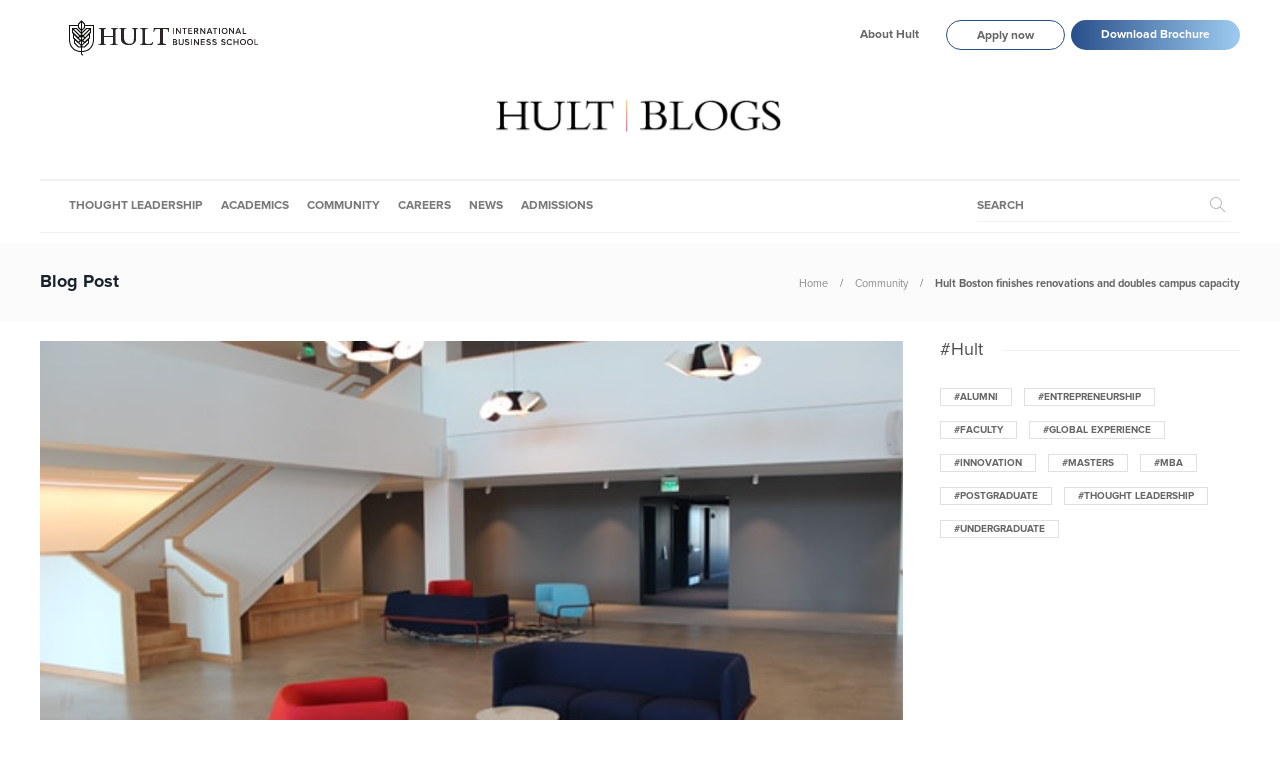

--- FILE ---
content_type: text/html; charset=UTF-8
request_url: https://www.hult.edu/blog/hult-boston-doubles-campus-capacity/
body_size: 14269
content:
<!DOCTYPE html>
<html lang="en-US">
<head>
	<meta charset="UTF-8">
			<meta name="viewport" content="width=device-width, initial-scale=1">
		<meta name='robots' content='index, follow, max-image-preview:large, max-snippet:-1, max-video-preview:-1' />

	<!-- This site is optimized with the Yoast SEO plugin v18.3 - https://yoast.com/wordpress/plugins/seo/ -->
	<title>Hult Boston doubles campus capacity</title>
	<meta name="description" content="Hult Boston doubled the capacity of its campus to accommodate the increasing number of students wanting to study in this popular location." />
	<meta property="og:locale" content="en_US" />
	<meta property="og:type" content="article" />
	<meta property="og:title" content="Hult Boston doubles campus capacity" />
	<meta property="og:description" content="Hult Boston doubled the capacity of its campus to accommodate the increasing number of students wanting to study in this popular location." />
	<meta property="og:url" content="https://www.hult.edu/blog/hult-boston-doubles-campus-capacity/" />
	<meta property="og:site_name" content="Hult International Business School" />
	<meta property="article:publisher" content="https://www.facebook.com/Hult" />
	<meta property="article:published_time" content="2014-11-26T16:25:25+00:00" />
	<meta property="article:modified_time" content="2022-06-29T13:38:13+00:00" />
	<meta property="og:image" content="https://www.hult.edu/blog/media/uploads/2014/11/Boston-Renovation-feature1.jpg" />
	<meta property="og:image:width" content="538" />
	<meta property="og:image:height" content="287" />
	<meta property="og:image:type" content="image/jpeg" />
	<meta name="twitter:card" content="summary_large_image" />
	<meta name="twitter:creator" content="@Hult_Business" />
	<meta name="twitter:site" content="@Hult_Business" />
	<script type="application/ld+json" class="yoast-schema-graph">{"@context":"https://schema.org","@graph":[{"@type":"Organization","@id":"https://www.hult.edu/blog/#organization","name":"Hult International Business School","url":"https://www.hult.edu/blog/","sameAs":["https://www.facebook.com/Hult","https://www.instagram.com/hultbusinessschool/","https://www.linkedin.com/school/hult/","https://www.youtube.com/hult","https://twitter.com/Hult_Business"],"logo":{"@type":"ImageObject","@id":"https://www.hult.edu/blog/#logo","inLanguage":"en-US","url":"https://www.hult.edu/blog/media/uploads/2022/08/hult-social-profile.png","contentUrl":"https://www.hult.edu/blog/media/uploads/2022/08/hult-social-profile.png","width":400,"height":400,"caption":"Hult International Business School"},"image":{"@id":"https://www.hult.edu/blog/#logo"}},{"@type":"WebSite","@id":"https://www.hult.edu/blog/#website","url":"https://www.hult.edu/blog/","name":"Hult International Business School","description":"The latest insights and stories from Hult International Business School","publisher":{"@id":"https://www.hult.edu/blog/#organization"},"potentialAction":[{"@type":"SearchAction","target":{"@type":"EntryPoint","urlTemplate":"https://www.hult.edu/blog/?s={search_term_string}"},"query-input":"required name=search_term_string"}],"inLanguage":"en-US"},{"@type":"ImageObject","@id":"https://www.hult.edu/blog/hult-boston-doubles-campus-capacity/#primaryimage","inLanguage":"en-US","url":"https://www.hult.edu/blog/media/uploads/2014/11/Boston-Renovation-feature1.jpg","contentUrl":"https://www.hult.edu/blog/media/uploads/2014/11/Boston-Renovation-feature1.jpg","width":538,"height":287,"caption":"Hult Boston renovates campus"},{"@type":"WebPage","@id":"https://www.hult.edu/blog/hult-boston-doubles-campus-capacity/#webpage","url":"https://www.hult.edu/blog/hult-boston-doubles-campus-capacity/","name":"Hult Boston doubles campus capacity","isPartOf":{"@id":"https://www.hult.edu/blog/#website"},"primaryImageOfPage":{"@id":"https://www.hult.edu/blog/hult-boston-doubles-campus-capacity/#primaryimage"},"datePublished":"2014-11-26T16:25:25+00:00","dateModified":"2022-06-29T13:38:13+00:00","description":"Hult Boston doubled the capacity of its campus to accommodate the increasing number of students wanting to study in this popular location.","breadcrumb":{"@id":"https://www.hult.edu/blog/hult-boston-doubles-campus-capacity/#breadcrumb"},"inLanguage":"en-US","potentialAction":[{"@type":"ReadAction","target":["https://www.hult.edu/blog/hult-boston-doubles-campus-capacity/"]}]},{"@type":"BreadcrumbList","@id":"https://www.hult.edu/blog/hult-boston-doubles-campus-capacity/#breadcrumb","itemListElement":[{"@type":"ListItem","position":1,"name":"Home","item":"https://www.hult.edu/blog/"},{"@type":"ListItem","position":2,"name":"Hult Boston finishes renovations and doubles campus capacity"}]},{"@type":"Article","@id":"https://www.hult.edu/blog/hult-boston-doubles-campus-capacity/#article","isPartOf":{"@id":"https://www.hult.edu/blog/hult-boston-doubles-campus-capacity/#webpage"},"author":{"@id":"https://www.hult.edu/blog/#/schema/person/88799b424f019ab5108eab5103be4d65"},"headline":"Hult Boston finishes renovations and doubles campus capacity","datePublished":"2014-11-26T16:25:25+00:00","dateModified":"2022-06-29T13:38:13+00:00","mainEntityOfPage":{"@id":"https://www.hult.edu/blog/hult-boston-doubles-campus-capacity/#webpage"},"wordCount":125,"commentCount":0,"publisher":{"@id":"https://www.hult.edu/blog/#organization"},"image":{"@id":"https://www.hult.edu/blog/hult-boston-doubles-campus-capacity/#primaryimage"},"thumbnailUrl":"https://www.hult.edu/blog/media/uploads/2014/11/Boston-Renovation-feature1.jpg","articleSection":["Community"],"inLanguage":"en-US","potentialAction":[{"@type":"CommentAction","name":"Comment","target":["https://www.hult.edu/blog/hult-boston-doubles-campus-capacity/#respond"]}]},{"@type":"Person","@id":"https://www.hult.edu/blog/#/schema/person/88799b424f019ab5108eab5103be4d65","name":"Hult News","image":{"@type":"ImageObject","@id":"https://www.hult.edu/blog/#personlogo","inLanguage":"en-US","url":"https://www.hult.edu/blog/media/uploads/2018/04/logo-100x100.png","contentUrl":"https://www.hult.edu/blog/media/uploads/2018/04/logo-100x100.png","caption":"Hult News"}}]}</script>
	<!-- / Yoast SEO plugin. -->


<link rel='dns-prefetch' href='//s.w.org' />
<link rel='dns-prefetch' href='//www.hult.edu' />
<link rel="alternate" type="application/rss+xml" title="Hult International Business School &raquo; Feed" href="https://www.hult.edu/blog/feed/" />
<link rel="alternate" type="application/rss+xml" title="Hult International Business School &raquo; Comments Feed" href="https://www.hult.edu/blog/comments/feed/" />
<link rel="alternate" type="application/rss+xml" title="Hult International Business School &raquo; Hult Boston finishes renovations and doubles campus capacity Comments Feed" href="https://www.hult.edu/blog/hult-boston-doubles-campus-capacity/feed/" />
<script type="text/javascript">
window._wpemojiSettings = {"baseUrl":"https:\/\/s.w.org\/images\/core\/emoji\/13.1.0\/72x72\/","ext":".png","svgUrl":"https:\/\/s.w.org\/images\/core\/emoji\/13.1.0\/svg\/","svgExt":".svg","source":{"concatemoji":"https:\/\/www.hult.edu\/blog\/wp-includes\/js\/wp-emoji-release.min.js?ver=5.9.2"}};
/*! This file is auto-generated */
!function(e,a,t){var n,r,o,i=a.createElement("canvas"),p=i.getContext&&i.getContext("2d");function s(e,t){var a=String.fromCharCode;p.clearRect(0,0,i.width,i.height),p.fillText(a.apply(this,e),0,0);e=i.toDataURL();return p.clearRect(0,0,i.width,i.height),p.fillText(a.apply(this,t),0,0),e===i.toDataURL()}function c(e){var t=a.createElement("script");t.src=e,t.defer=t.type="text/javascript",a.getElementsByTagName("head")[0].appendChild(t)}for(o=Array("flag","emoji"),t.supports={everything:!0,everythingExceptFlag:!0},r=0;r<o.length;r++)t.supports[o[r]]=function(e){if(!p||!p.fillText)return!1;switch(p.textBaseline="top",p.font="600 32px Arial",e){case"flag":return s([127987,65039,8205,9895,65039],[127987,65039,8203,9895,65039])?!1:!s([55356,56826,55356,56819],[55356,56826,8203,55356,56819])&&!s([55356,57332,56128,56423,56128,56418,56128,56421,56128,56430,56128,56423,56128,56447],[55356,57332,8203,56128,56423,8203,56128,56418,8203,56128,56421,8203,56128,56430,8203,56128,56423,8203,56128,56447]);case"emoji":return!s([10084,65039,8205,55357,56613],[10084,65039,8203,55357,56613])}return!1}(o[r]),t.supports.everything=t.supports.everything&&t.supports[o[r]],"flag"!==o[r]&&(t.supports.everythingExceptFlag=t.supports.everythingExceptFlag&&t.supports[o[r]]);t.supports.everythingExceptFlag=t.supports.everythingExceptFlag&&!t.supports.flag,t.DOMReady=!1,t.readyCallback=function(){t.DOMReady=!0},t.supports.everything||(n=function(){t.readyCallback()},a.addEventListener?(a.addEventListener("DOMContentLoaded",n,!1),e.addEventListener("load",n,!1)):(e.attachEvent("onload",n),a.attachEvent("onreadystatechange",function(){"complete"===a.readyState&&t.readyCallback()})),(n=t.source||{}).concatemoji?c(n.concatemoji):n.wpemoji&&n.twemoji&&(c(n.twemoji),c(n.wpemoji)))}(window,document,window._wpemojiSettings);
</script>
<style type="text/css">
img.wp-smiley,
img.emoji {
	display: inline !important;
	border: none !important;
	box-shadow: none !important;
	height: 1em !important;
	width: 1em !important;
	margin: 0 0.07em !important;
	vertical-align: -0.1em !important;
	background: none !important;
	padding: 0 !important;
}
</style>
	<link rel='stylesheet' id='wp-block-library-css'  href='https://www.hult.edu/blog/wp-includes/css/dist/block-library/style.min.css?ver=5.9.2' type='text/css' media='all' />
<style id='global-styles-inline-css' type='text/css'>
body{--wp--preset--color--black: #000000;--wp--preset--color--cyan-bluish-gray: #abb8c3;--wp--preset--color--white: #ffffff;--wp--preset--color--pale-pink: #f78da7;--wp--preset--color--vivid-red: #cf2e2e;--wp--preset--color--luminous-vivid-orange: #ff6900;--wp--preset--color--luminous-vivid-amber: #fcb900;--wp--preset--color--light-green-cyan: #7bdcb5;--wp--preset--color--vivid-green-cyan: #00d084;--wp--preset--color--pale-cyan-blue: #8ed1fc;--wp--preset--color--vivid-cyan-blue: #0693e3;--wp--preset--color--vivid-purple: #9b51e0;--wp--preset--gradient--vivid-cyan-blue-to-vivid-purple: linear-gradient(135deg,rgba(6,147,227,1) 0%,rgb(155,81,224) 100%);--wp--preset--gradient--light-green-cyan-to-vivid-green-cyan: linear-gradient(135deg,rgb(122,220,180) 0%,rgb(0,208,130) 100%);--wp--preset--gradient--luminous-vivid-amber-to-luminous-vivid-orange: linear-gradient(135deg,rgba(252,185,0,1) 0%,rgba(255,105,0,1) 100%);--wp--preset--gradient--luminous-vivid-orange-to-vivid-red: linear-gradient(135deg,rgba(255,105,0,1) 0%,rgb(207,46,46) 100%);--wp--preset--gradient--very-light-gray-to-cyan-bluish-gray: linear-gradient(135deg,rgb(238,238,238) 0%,rgb(169,184,195) 100%);--wp--preset--gradient--cool-to-warm-spectrum: linear-gradient(135deg,rgb(74,234,220) 0%,rgb(151,120,209) 20%,rgb(207,42,186) 40%,rgb(238,44,130) 60%,rgb(251,105,98) 80%,rgb(254,248,76) 100%);--wp--preset--gradient--blush-light-purple: linear-gradient(135deg,rgb(255,206,236) 0%,rgb(152,150,240) 100%);--wp--preset--gradient--blush-bordeaux: linear-gradient(135deg,rgb(254,205,165) 0%,rgb(254,45,45) 50%,rgb(107,0,62) 100%);--wp--preset--gradient--luminous-dusk: linear-gradient(135deg,rgb(255,203,112) 0%,rgb(199,81,192) 50%,rgb(65,88,208) 100%);--wp--preset--gradient--pale-ocean: linear-gradient(135deg,rgb(255,245,203) 0%,rgb(182,227,212) 50%,rgb(51,167,181) 100%);--wp--preset--gradient--electric-grass: linear-gradient(135deg,rgb(202,248,128) 0%,rgb(113,206,126) 100%);--wp--preset--gradient--midnight: linear-gradient(135deg,rgb(2,3,129) 0%,rgb(40,116,252) 100%);--wp--preset--duotone--dark-grayscale: url('#wp-duotone-dark-grayscale');--wp--preset--duotone--grayscale: url('#wp-duotone-grayscale');--wp--preset--duotone--purple-yellow: url('#wp-duotone-purple-yellow');--wp--preset--duotone--blue-red: url('#wp-duotone-blue-red');--wp--preset--duotone--midnight: url('#wp-duotone-midnight');--wp--preset--duotone--magenta-yellow: url('#wp-duotone-magenta-yellow');--wp--preset--duotone--purple-green: url('#wp-duotone-purple-green');--wp--preset--duotone--blue-orange: url('#wp-duotone-blue-orange');--wp--preset--font-size--small: 13px;--wp--preset--font-size--medium: 20px;--wp--preset--font-size--large: 36px;--wp--preset--font-size--x-large: 42px;}.has-black-color{color: var(--wp--preset--color--black) !important;}.has-cyan-bluish-gray-color{color: var(--wp--preset--color--cyan-bluish-gray) !important;}.has-white-color{color: var(--wp--preset--color--white) !important;}.has-pale-pink-color{color: var(--wp--preset--color--pale-pink) !important;}.has-vivid-red-color{color: var(--wp--preset--color--vivid-red) !important;}.has-luminous-vivid-orange-color{color: var(--wp--preset--color--luminous-vivid-orange) !important;}.has-luminous-vivid-amber-color{color: var(--wp--preset--color--luminous-vivid-amber) !important;}.has-light-green-cyan-color{color: var(--wp--preset--color--light-green-cyan) !important;}.has-vivid-green-cyan-color{color: var(--wp--preset--color--vivid-green-cyan) !important;}.has-pale-cyan-blue-color{color: var(--wp--preset--color--pale-cyan-blue) !important;}.has-vivid-cyan-blue-color{color: var(--wp--preset--color--vivid-cyan-blue) !important;}.has-vivid-purple-color{color: var(--wp--preset--color--vivid-purple) !important;}.has-black-background-color{background-color: var(--wp--preset--color--black) !important;}.has-cyan-bluish-gray-background-color{background-color: var(--wp--preset--color--cyan-bluish-gray) !important;}.has-white-background-color{background-color: var(--wp--preset--color--white) !important;}.has-pale-pink-background-color{background-color: var(--wp--preset--color--pale-pink) !important;}.has-vivid-red-background-color{background-color: var(--wp--preset--color--vivid-red) !important;}.has-luminous-vivid-orange-background-color{background-color: var(--wp--preset--color--luminous-vivid-orange) !important;}.has-luminous-vivid-amber-background-color{background-color: var(--wp--preset--color--luminous-vivid-amber) !important;}.has-light-green-cyan-background-color{background-color: var(--wp--preset--color--light-green-cyan) !important;}.has-vivid-green-cyan-background-color{background-color: var(--wp--preset--color--vivid-green-cyan) !important;}.has-pale-cyan-blue-background-color{background-color: var(--wp--preset--color--pale-cyan-blue) !important;}.has-vivid-cyan-blue-background-color{background-color: var(--wp--preset--color--vivid-cyan-blue) !important;}.has-vivid-purple-background-color{background-color: var(--wp--preset--color--vivid-purple) !important;}.has-black-border-color{border-color: var(--wp--preset--color--black) !important;}.has-cyan-bluish-gray-border-color{border-color: var(--wp--preset--color--cyan-bluish-gray) !important;}.has-white-border-color{border-color: var(--wp--preset--color--white) !important;}.has-pale-pink-border-color{border-color: var(--wp--preset--color--pale-pink) !important;}.has-vivid-red-border-color{border-color: var(--wp--preset--color--vivid-red) !important;}.has-luminous-vivid-orange-border-color{border-color: var(--wp--preset--color--luminous-vivid-orange) !important;}.has-luminous-vivid-amber-border-color{border-color: var(--wp--preset--color--luminous-vivid-amber) !important;}.has-light-green-cyan-border-color{border-color: var(--wp--preset--color--light-green-cyan) !important;}.has-vivid-green-cyan-border-color{border-color: var(--wp--preset--color--vivid-green-cyan) !important;}.has-pale-cyan-blue-border-color{border-color: var(--wp--preset--color--pale-cyan-blue) !important;}.has-vivid-cyan-blue-border-color{border-color: var(--wp--preset--color--vivid-cyan-blue) !important;}.has-vivid-purple-border-color{border-color: var(--wp--preset--color--vivid-purple) !important;}.has-vivid-cyan-blue-to-vivid-purple-gradient-background{background: var(--wp--preset--gradient--vivid-cyan-blue-to-vivid-purple) !important;}.has-light-green-cyan-to-vivid-green-cyan-gradient-background{background: var(--wp--preset--gradient--light-green-cyan-to-vivid-green-cyan) !important;}.has-luminous-vivid-amber-to-luminous-vivid-orange-gradient-background{background: var(--wp--preset--gradient--luminous-vivid-amber-to-luminous-vivid-orange) !important;}.has-luminous-vivid-orange-to-vivid-red-gradient-background{background: var(--wp--preset--gradient--luminous-vivid-orange-to-vivid-red) !important;}.has-very-light-gray-to-cyan-bluish-gray-gradient-background{background: var(--wp--preset--gradient--very-light-gray-to-cyan-bluish-gray) !important;}.has-cool-to-warm-spectrum-gradient-background{background: var(--wp--preset--gradient--cool-to-warm-spectrum) !important;}.has-blush-light-purple-gradient-background{background: var(--wp--preset--gradient--blush-light-purple) !important;}.has-blush-bordeaux-gradient-background{background: var(--wp--preset--gradient--blush-bordeaux) !important;}.has-luminous-dusk-gradient-background{background: var(--wp--preset--gradient--luminous-dusk) !important;}.has-pale-ocean-gradient-background{background: var(--wp--preset--gradient--pale-ocean) !important;}.has-electric-grass-gradient-background{background: var(--wp--preset--gradient--electric-grass) !important;}.has-midnight-gradient-background{background: var(--wp--preset--gradient--midnight) !important;}.has-small-font-size{font-size: var(--wp--preset--font-size--small) !important;}.has-medium-font-size{font-size: var(--wp--preset--font-size--medium) !important;}.has-large-font-size{font-size: var(--wp--preset--font-size--large) !important;}.has-x-large-font-size{font-size: var(--wp--preset--font-size--x-large) !important;}
</style>
<link rel='stylesheet' id='ppress-frontend-css'  href='https://www.hult.edu/blog/wp-content/plugins/wp-user-avatar/assets/css/frontend.min.css?ver=3.2.9' type='text/css' media='all' />
<link rel='stylesheet' id='ppress-flatpickr-css'  href='https://www.hult.edu/blog/wp-content/plugins/wp-user-avatar/assets/flatpickr/flatpickr.min.css?ver=3.2.9' type='text/css' media='all' />
<link rel='stylesheet' id='ppress-select2-css'  href='https://www.hult.edu/blog/wp-content/plugins/wp-user-avatar/assets/select2/select2.min.css?ver=5.9.2' type='text/css' media='all' />
<link rel='stylesheet' id='font-awesome-css'  href='https://www.hult.edu/blog/wp-content/plugins/js_composer/assets/lib/bower/font-awesome/css/font-awesome.min.css?ver=5.2' type='text/css' media='all' />
<link rel='stylesheet' id='meks-social-widget-css'  href='https://www.hult.edu/blog/wp-content/plugins/meks-smart-social-widget/css/style.css?ver=1.5' type='text/css' media='all' />
<link rel='stylesheet' id='bootstrap-css'  href='https://www.hult.edu/blog/wp-content/themes/gillion/css/bootstrap.min.css?ver=3.3.4' type='text/css' media='all' />
<link rel='stylesheet' id='slick-css'  href='https://www.hult.edu/blog/wp-content/themes/gillion/css/slick.css?ver=1.5.9' type='text/css' media='all' />
<link rel='stylesheet' id='simple-line-icons-css'  href='https://www.hult.edu/blog/wp-content/themes/gillion/css/simple-line-icons.css?ver=1.0.0' type='text/css' media='all' />
<link rel='stylesheet' id='themify-icons-css'  href='https://www.hult.edu/blog/wp-content/themes/gillion/css/themify-icons.css?ver=1.0.0' type='text/css' media='all' />
<link rel='stylesheet' id='lightcase-css'  href='https://www.hult.edu/blog/wp-content/themes/gillion/css/lightcase.css?ver=1.0.0' type='text/css' media='all' />
<link rel='stylesheet' id='jssocials-css'  href='https://www.hult.edu/blog/wp-content/themes/gillion/css/jssocials.css?ver=1.0.0' type='text/css' media='all' />
<link rel='stylesheet' id='pixeden-icons-css'  href='https://www.hult.edu/blog/wp-content/themes/gillion/css/pe-icon-7-stroke.css?ver=1.0.0' type='text/css' media='all' />
<link rel='stylesheet' id='perfect-scrollbar-css'  href='https://www.hult.edu/blog/wp-content/themes/gillion/css/perfect-scrollbar.min.css?ver=1.0.0' type='text/css' media='all' />
<link rel='stylesheet' id='tooltipster-css'  href='https://www.hult.edu/blog/wp-content/themes/gillion/css/tooltipster.bundle.min.css?ver=4.0' type='text/css' media='all' />
<link rel='stylesheet' id='gillion-styles-css'  href='https://www.hult.edu/blog/wp-content/themes/gillion/style.css?ver=1.0' type='text/css' media='all' />
<link rel='stylesheet' id='gillion-responsive-css'  href='https://www.hult.edu/blog/wp-content/themes/gillion/css/responsive.css?ver=1.0' type='text/css' media='all' />
<style id='gillion-responsive-inline-css' type='text/css'>
 /* Gillion CSS */ .sh-default-color a, .sh-default-color, #sidebar a:not(.widget-learn-more), .logged-in-as a , .wpcf7-form-control-wrap .simpleselect { color: #666666!important; } html body, html .menu-item a { font-family: "Proxima Nova"; color: #666666; font-size: 15px; } .post-meta a, .post-meta span, .sh-pagination a, .sh-pagination span, #sidebar .widget_recent_entries .post-date { color: #8d8d8d; } #sidebar .widget_recent_comments .recentcomments > span a, #sidebar .post-meta a { color: #8d8d8d!important; } .post-categories, .post-categories a { color: #55c6e5; } .post-categories a:hover, .post-categories a:focus { color: #d68a46; } .cat-item a, .post-categories, .post-categories a { font-family: Montserrat; font-weight: 700 } .sh-accent-color, ul.page-numbers a:hover, .sh-comment-date a:hover, .comment-respond #cancel-comment-reply-link, .post-sticky { color: #55c6e5!important; } .sh-dropcaps-full-square, .sh-dropcaps-full-square-border, .mc4wp-form input[type=submit] { background-color: #55c6e5; } .contact-form input[type="submit"], .sh-back-to-top:hover, .sh-dropcaps-full-square-tale, ul.page-numbers .current, ul.page-numbers .current:hover, .comment-input-required, .widget_tag_cloud a:hover, .post-password-form input[type="submit"], .wpcf7-form .wpcf7-submit { background-color: #55c6e5!important; } ::selection { background-color: #55c6e5!important; color: #fff; } ::-moz-selection { background-color: #55c6e5!important; color: #fff; } .sh-dropcaps-full-square-tale:after, .widget_tag_cloud a:hover:after { border-left-color: #55c6e5!important; } .sh-back-to-top:hover { border-color: #55c6e5!important; } .contact-form input[type="submit"]:hover, .wpcf7-form .wpcf7-submit:hover, .post-password-form input[type="submit"]:hover, .mc4wp-form input[type=submit]:hover { background-color: #55c6e5!important; } a { color: #55c6e5; } a:hover, a:focus { color: #1c1c1c; } body h1, body h2, body h3, body h4, body h5, body h6 { font-family: "Proxima Nova"; color: #19232d; } .post-meta, .post-categories, .post-switch-item-right, .sh-read-later-review-score, .sh-nav li.menu-item a, .sh-nav-container li.menu-item a, .sh-comment-date a, .post-button .post-button-text, .widget_categories li, .sh-dropcaps, .sh-dropcaps-full-square, .sh-dropcaps-full-square-border, .sh-dropcaps-full-square-tale, .sh-dropcaps-square-border, .sh-dropcaps-square-border2, .sh-dropcaps-circle, .comment-body .reply, .sh-comment-form label, blockquote, blockquote:after, .sh-heading-font, .post-review-score, .sh-comment-author a, .sh-header-top .sh-nav li.menu-item a, .post-quote-link-content p, .instagram-post-overlay-container, .mc4wp-form input, .widget_categories li .count, .sh-login-popup, .widget-learn-more, .sh-nav-search-input .header-search-form .header-search-form-input { font-family: "Proxima Nova"; } h1 { font-size: 30px; } h2 { font-size: 24px; } h3 { font-size: 21px; } h4 { font-size: 18px; } h5 { font-size: 16px; } h6 { font-size: 14px; } .widget-title, .post-single-title, .sh-post-author .sh-post-author-info h1, .sh-post-author .sh-post-author-info h4, .comment-reply-title { font-weight: 400; } table th, .blog-single .post-title h2:hover, .wrap-forms label, .wpcf7-form p, .post-password-form label, #sidebar .widget_categories li > a, #sidebar .widget_categories li .count, #sidebar .sh-widget-posts-slider-group-style2 .post-categories a, #sidebar .sh-widget-posts-slider-group-style3 .post-categories a, .sh-footer-widgets .sh-widget-posts-slider-group-style2 .post-categories a, .sh-footer-widgets .sh-widget-posts-slider-group-style3 .post-categories a, .sh-comment-author, .post-meta a:hover, .post-meta a:focus, .sh-comment-author a, { color: #19232d!important; } .sh-header, .sh-header-top, .sh-header-mobile, .sh-header-mobile-top-wrapper.container { background-color: #fff; } .sh-header-top .sh-nav li.menu-item a, .sh-header-top .header-social-media a, .sh-header-top-date { color: #666666; } .sh-header-top .sh-nav li.menu-item a:hover, .sh-header-top .header-social-media a:hover, .sh-header-top-date:hover { color: #666666; } .sh-header .sh-nav > li.menu-item > a { text-transform: uppercase; } .sh-nav-search-input .header-search-form .header-search-form-input::placeholder { text-transform: uppercase; } .sh-nav-search-input .header-search-form .header-search-form-input:-ms-input-placeholder { text-transform: uppercase; } .sh-nav-search-input .header-search-form .header-search-form-input:-moz-placeholder { text-transform: uppercase; } .sh-nav-search-input .header-search-form .header-search-form-input::-webkit-input-placeholder { text-transform: uppercase; } .sh-nav-search-input .header-search-form .header-search-form-input::-moz-placeholder { text-transform: uppercase; } .header-mobile-search .header-mobile-form .header-mobile-form-input::placeholder { text-transform: uppercase; } .header-mobile-search .header-mobile-form .header-mobile-form-input:-ms-input-placeholder { text-transform: uppercase; } .header-mobile-search .header-mobile-form .header-mobile-form-input:-moz-placeholder { text-transform: uppercase; } .header-mobile-search .header-mobile-form .header-mobile-form-input::-webkit-input-placeholder { text-transform: uppercase; } .header-mobile-search .header-mobile-form .header-mobile-form-input::-moz-placeholder { text-transform: uppercase; } .sh-header-search-close i, .sh-header .sh-nav > li.menu-item > a, .sh-header-mobile-navigation li.menu-item > a > i { color: rgba(61,61,61,0.69); } .sh-header .sh-nav > li.sh-nav-search-input .header-search-form .header-search-form-input::placeholder { color: rgba(61,61,61,0.69); } .sh-header .sh-nav > li.sh-nav-search-input .header-search-form .header-search-form-input:-ms-input-placeholder { color: rgba(61,61,61,0.69); } .sh-header .sh-nav > li.sh-nav-search-input .header-search-form .header-search-form-input:-moz-placeholder { color: rgba(61,61,61,0.69); } .sh-header .sh-nav > li.sh-nav-search-input .header-search-form .header-search-form-input::-webkit-input-placeholder { color: rgba(61,61,61,0.69); } .sh-header .sh-nav > li.sh-nav-search-input .header-search-form .header-search-form-input::-moz-placeholder { color: rgba(61,61,61,0.69); } .sh-header .sh-nav-login #header-login > span { border-color: rgba(61,61,61,0.69); } .sh-header .sh-nav > li > a i { color: #b5b5b5; } .sh-header .sh-nav > li.sh-nav-search-input .header-search-form i { color: #b5b5b5; } .sh-header .sh-nav > li > a:hover i { color: #8d8d8d; } .sh-header .sh-nav > li.sh-nav-search-input .header-search-form:hover i { color: #8d8d8d; } .sh-nav li.menu-item a, .sh-nav-search-input .header-search-form .header-search-form-input { font-size: 12px; } .sh-nav-mobile li a, .header-mobile-search .header-mobile-form .header-mobile-form-input { font-size: 13px; } .sh-header .sh-nav > li.menu-item:hover:not(.sh-nav-social) > a, .sh-header .sh-nav > li.menu-item:hover:not(.sh-nav-social) > a > i, .sh-header .sh-nav > li.sh-nav-social > a:hover > i, .sh-header-mobile-navigation li > a:hover > i { color: rgba(61,61,61,0.80); } .sh-header .sh-nav > li.sh-nav-search-input .header-search-form .header-search-form-input { color: rgba(61,61,61,0.80); } .sh-header .sh-nav > li.sh-nav-search-input .header-search-form:hover .header-search-form-input::placeholder { color: rgba(61,61,61,0.80); } .sh-header .sh-nav > li.sh-nav-search-input .header-search-form:hover .header-search-form-input:-ms-input-placeholder { color: rgba(61,61,61,0.80); } .sh-header .sh-nav > li.sh-nav-search-input .header-search-form:hover .header-search-form-input:-moz-placeholder { color: rgba(61,61,61,0.80); } .sh-header .sh-nav > li.sh-nav-search-input .header-search-form:hover .header-search-form-input::-webkit-input-placeholder { color: rgba(61,61,61,0.80); } .sh-header .sh-nav > li.sh-nav-search-input .header-search-form:hover .header-search-form-input::-moz-placeholder { color: rgba(61,61,61,0.80); } .sh-header .sh-nav > li.menu-item:hover .sh-hamburger-menu span { background-color: rgba(61,61,61,0.80); } .sh-header .sh-nav > .current_page_item > a, .sh-header .sh-nav > .current-menu-ancestor > a { color: #505050!important; } .header-logo img { height: 50px; max-height: 250px; } .sh-header-mobile-navigation .header-logo img { height: 40px; max-height: 250px; } .sh-sticky-header-active .header-logo img { height: 40px; } .sh-header { border-bottom: 1px solid rgba( 0,0,0,0.08 ); } .sh-header-mobile-dropdown, .header-mobile-social-media a, .primary-desktop .sh-nav > li.menu-item ul:not(.nav-tabs), .sh-header-mobile-dropdown { background-color: #ffffff!important; } .sh-nav-mobile li:after, .sh-nav-mobile ul:before { background-color: #eaeaea!important; } .header-mobile-social-media a i, .sh-nav-mobile li a, .primary-desktop .sh-nav > li.menu-item ul a { color: #8d8d8d!important; } .sh-nav-mobile .current_page_item > a, .sh-nav-mobile > li a:hover, .primary-desktop .sh-nav ul, .primary-desktop .sh-nav > li.menu-item ul li:hover > a, .primary-desktop .sh-nav > li.menu-item ul li:hover > a i, .primary-desktop .sh-nav ul.mega-menu-row li.mega-menu-col > a { color: #505050!important; } .header-mobile-social-media, .header-mobile-social-media a { border-color: #eaeaea!important; } .primary-desktop .sh-nav li.menu-item ul:not(.nav-tabs) { border: 1px solid #eaeaea!important; } .sh-nav .mega-menu-row > li.menu-item { border-right: 1px solid #eaeaea!important; } #sidebar .widget-item .widget-title { color: #505050; font-size: 18px; } #sidebar .widget-item li { border-color: #f0f0f0!important; } .sh-footer { background-size: cover; background-position: 50% 50%; } .sh-footer .sh-footer-widgets { background-color: #1e1e1e; color: #c7c7c7; } .sh-footer .sh-footer-widgets .post-meta, .sh-footer .sh-footer-widgets .sh-recent-posts-widgets-item-meta a { color: #c7c7c7; } .sh-footer .sh-footer-widgets i:not(.icon-link):not(.icon-magnifier), .sh-footer .sh-footer-widgets .widget_recent_entries li:before { color: #ffffff!important; } .sh-footer .sh-footer-widgets h3 { color: #ffffff; font-size: 20px; } .sh-footer .sh-footer-widgets ul li, .sh-footer .sh-footer-widgets ul li, .sh-recent-posts-widgets .sh-recent-posts-widgets-item, .sh-footer .sh-widget-posts-slider-style1:not(:last-child), .sh-footer-widgets .widget_tag_cloud a { border-color: rgba(255,255,255,0.10); } .sh-footer .post-meta-content > *:not(:last-child):not(:nth-last-child(2)):after, .sh-footer-widgets h3:not(.widget-tab-title):after, .sh-footer-widgets .sh-widget-poststab-title:after { background-color: rgba(255,255,255,0.10); } @media (max-width: 1025px) { .sh-footer .post-meta-content > *:nth-last-child(2):after { background-color: rgba(255,255,255,0.10); } } .sh-footer-widgets { border-bottom: 1px solid #2c2c2c; } .sh-footer .sh-footer-widgets a, .sh-footer .sh-footer-widgets .post-views, .sh-footer .sh-footer-widgets li a, .sh-footer .sh-footer-widgets h6, .sh-footer .sh-footer-widgets .sh-widget-posts-slider-style1 h5, .sh-footer .sh-footer-widgets .sh-widget-posts-slider-style1 h5 span, .sh-footer .widget_about_us .widget-quote { color: #ffffff; } .sh-footer .sh-footer-widgets a:hover, .sh-footer .sh-footer-widgets li a:hover, .sh-footer .sh-footer-widgets h6:hover { color: #55c6e5; } .sh-footer-columns > .widget-item { } .sh-footer .sh-copyrights { background-color: #1e1e1e; color: #b4b4b4; } .sh-footer .sh-copyrights a, .sh-footer .sh-copyrights .sh-nav li.menu-item a { color: #ffffff; } .sh-footer .sh-copyrights a:hover { color: #b4b4b4!important; } .sh-footer .sh-copyrights-social a { border-left: 1px solid ; } .sh-footer .sh-copyrights-social a:last-child { border-right: 1px solid ; } @media (max-width: 850px) { .sh-footer .sh-copyrights-social a { border: 1px solid ; } } .sh-titlebar { background-color: #fbfbfb; } .sh-back-to-top { border-radius: 8px } .sh-404-left .sh-ratio-content { background-image: url(); } .sh-404-page .sh-404-overay { background-color: #55c6e5; } 
</style>
<link rel='stylesheet' id='gillion-child-style-css'  href='https://www.hult.edu/blog/wp-content/themes/gillion-child/style.css?ver=5.9.2' type='text/css' media='all' />
<script type='text/javascript' src='https://www.hult.edu/blog/wp-includes/js/jquery/jquery.min.js?ver=3.6.0' id='jquery-core-js'></script>
<script type='text/javascript' src='https://www.hult.edu/blog/wp-includes/js/jquery/jquery-migrate.min.js?ver=3.3.2' id='jquery-migrate-js'></script>
<script type='text/javascript' src='https://www.hult.edu/blog/wp-content/plugins/wp-user-avatar/assets/flatpickr/flatpickr.min.js?ver=5.9.2' id='ppress-flatpickr-js'></script>
<script type='text/javascript' src='https://www.hult.edu/blog/wp-content/plugins/wp-user-avatar/assets/select2/select2.min.js?ver=5.9.2' id='ppress-select2-js'></script>
<script type='text/javascript' src='https://www.hult.edu/blog/wp-content/themes/gillion-child/js/scripts.js?ver=5.9.2' id='gillion-child-scripts-js'></script>
<link rel="https://api.w.org/" href="https://www.hult.edu/blog/wp-json/" /><link rel="alternate" type="application/json" href="https://www.hult.edu/blog/wp-json/wp/v2/posts/2631" /><link rel="EditURI" type="application/rsd+xml" title="RSD" href="https://www.hult.edu/blog/xmlrpc.php?rsd" />
<link rel="wlwmanifest" type="application/wlwmanifest+xml" href="https://www.hult.edu/blog/wp-includes/wlwmanifest.xml" /> 
<meta name="generator" content="WordPress 5.9.2" />
<link rel='shortlink' href='https://www.hult.edu/blog/?p=2631' />
<link rel="alternate" type="application/json+oembed" href="https://www.hult.edu/blog/wp-json/oembed/1.0/embed?url=https%3A%2F%2Fwww.hult.edu%2Fblog%2Fhult-boston-doubles-campus-capacity%2F" />
<link rel="alternate" type="text/xml+oembed" href="https://www.hult.edu/blog/wp-json/oembed/1.0/embed?url=https%3A%2F%2Fwww.hult.edu%2Fblog%2Fhult-boston-doubles-campus-capacity%2F&#038;format=xml" />
		<script>
			document.documentElement.className = document.documentElement.className.replace( 'no-js', 'js' );
		</script>
				<style>
			.no-js img.lazyload { display: none; }
			figure.wp-block-image img.lazyloading { min-width: 150px; }
							.lazyload, .lazyloading { opacity: 0; }
				.lazyloaded {
					opacity: 1;
					transition: opacity 400ms;
					transition-delay: 0ms;
				}
					</style>
		<meta name="generator" content="Powered by Visual Composer - drag and drop page builder for WordPress."/>
<!--[if lte IE 9]><link rel="stylesheet" type="text/css" href="https://www.hult.edu/blog/wp-content/plugins/js_composer/assets/css/vc_lte_ie9.min.css" media="screen"><![endif]--><link rel="icon" href="https://www.hult.edu/blog/media/uploads/2018/02/cropped-Screen-Shot-2018-02-19-at-20.18.37-32x32.png" sizes="32x32" />
<link rel="icon" href="https://www.hult.edu/blog/media/uploads/2018/02/cropped-Screen-Shot-2018-02-19-at-20.18.37-192x192.png" sizes="192x192" />
<link rel="apple-touch-icon" href="https://www.hult.edu/blog/media/uploads/2018/02/cropped-Screen-Shot-2018-02-19-at-20.18.37-180x180.png" />
<meta name="msapplication-TileImage" content="https://www.hult.edu/blog/media/uploads/2018/02/cropped-Screen-Shot-2018-02-19-at-20.18.37-270x270.png" />
		<style type="text/css" id="wp-custom-css">
			.post-content-share .jssocials-shares .jssocials-share.jssocials-share-googleplus {
	display: none;
}		</style>
		<noscript><style type="text/css"> .wpb_animate_when_almost_visible { opacity: 1; }</style></noscript></head>
<body class="post-template-default single single-post postid-2631 single-format-standard singular sh-body-header-sticky wpb-js-composer js-comp-ver-5.2 vc_responsive">


<div class="sh-header-side">
	<div class="sh-header-side-close">
		<i class="ti-close"></i>
	</div>
	</div>
<div class="sh-header-side-overlay"></div>

	<div id="page-container" class="">
		

					<header class="primary-mobile">
				<div class="sh-header-mobile-top-wrapper container">
  <div class="sh-header-top sh-table sh-header-mobile-top">
    <div class="sh-table-cell hult-logo-wrapper">
      <div class="hult-logo">
        <a href="//www.hult.edu/">
          <img 
               alt="Hult International Business School" data-src="//www.hult.edu/blog/wp-content/themes/gillion-child/img/HultSmlHorizLogo190x36.png" class="lazyload" src="[data-uri]"><noscript><img src="//www.hult.edu/blog/wp-content/themes/gillion-child/img/HultSmlHorizLogo190x36.png"
               alt="Hult International Business School"></noscript>
        </a>
      </div>
    </div>

    <div class="sh-table-cell">
            <nav id="header-navigation-mobile" class="header-standard-position">
        <div class="sh-nav-container">
          <ul class="sh-nav">
            <li>
              <div class="sh-hamburger-menu sh-nav-dropdown">
                <span></span>
                <span></span>
                <span></span>
                <span></span>
              </div>
            </li>
          </ul>
        </div>
      </nav>
    </div>
  </div>
</div>

<div id="header-mobile" class="sh-header-mobile sh-header-mobile-5">
  <div class="sh-header-mobile-navigation">
    <div class="container">
      <div class="sh-table">
        <div class="sh-table-cell">
        </div>
        <div class="sh-table-cell sh-header-logo-container">

                            <div class="header-logo">
            <a href="https://www.hult.edu/blog/" class="header-logo-container sh-table-small">
                <div class="sh-table-cell">

                    <img   alt="Hult International Business School" height=&quot;50&quot; data-src="//www.hult.edu/blog/media/uploads/2018/01/Hult-Blog-Header.jpg" class="sh-standard-logo lazyload" src="[data-uri]" /><noscript><img   alt="Hult International Business School" height=&quot;50&quot; data-src="//www.hult.edu/blog/media/uploads/2018/01/Hult-Blog-Header.jpg" class="sh-standard-logo lazyload" src="[data-uri]" /><noscript><img class="sh-standard-logo" src="//www.hult.edu/blog/media/uploads/2018/01/Hult-Blog-Header.jpg" alt="Hult International Business School" height=&quot;50&quot; /></noscript></noscript>
                    <img   alt="Hult International Business School" height=&quot;50&quot; data-src="//www.hult.edu/blog/media/uploads/2018/01/Hult-Blog-Header.jpg" class="sh-sticky-logo lazyload" src="[data-uri]" /><noscript><img   alt="Hult International Business School" height=&quot;50&quot; data-src="//www.hult.edu/blog/media/uploads/2018/01/Hult-Blog-Header.jpg" class="sh-sticky-logo lazyload" src="[data-uri]" /><noscript><img class="sh-sticky-logo" src="//www.hult.edu/blog/media/uploads/2018/01/Hult-Blog-Header.jpg" alt="Hult International Business School" height=&quot;50&quot; /></noscript></noscript>
                    <img   alt="Hult International Business School" height=&quot;50&quot; data-src="//www.hult.edu/blog/media/uploads/2018/01/Hult-Blog-Header.jpg" class="sh-light-logo lazyload" src="[data-uri]" /><noscript><img   alt="Hult International Business School" height=&quot;50&quot; data-src="//www.hult.edu/blog/media/uploads/2018/01/Hult-Blog-Header.jpg" class="sh-light-logo lazyload" src="[data-uri]" /><noscript><img class="sh-light-logo" src="//www.hult.edu/blog/media/uploads/2018/01/Hult-Blog-Header.jpg" alt="Hult International Business School" height=&quot;50&quot; /></noscript></noscript>

                </div>
            </a>
        </div>

    
        </div>
        <div class="sh-table-cell">

                    <nav class="header-standard-position">
            <div class="sh-nav-container">
              <ul class="sh-nav">

                
              </ul>
            </div>
          </nav>

        </div>
      </div>
    </div>
  </div>
  <nav class="sh-header-mobile-dropdown">
    <div class="container sh-nav-container">
      <ul class="sh-nav-mobile">
        <li id="menu-item-9635" class="menu-item menu-item-type-taxonomy menu-item-object-category menu-item-9635"><a href="https://www.hult.edu/blog/category/thought-leadership/" >Thought leadership</a></li><li id="menu-item-9634" class="menu-item menu-item-type-taxonomy menu-item-object-category menu-item-9634"><a href="https://www.hult.edu/blog/category/academics/" >Academics</a></li><li id="menu-item-9631" class="menu-item menu-item-type-taxonomy menu-item-object-category current-post-ancestor current-menu-parent current-post-parent menu-item-9631"><a href="https://www.hult.edu/blog/category/community/" >Community</a></li><li id="menu-item-9632" class="menu-item menu-item-type-taxonomy menu-item-object-category menu-item-9632"><a href="https://www.hult.edu/blog/category/careers/" >Careers</a></li><li id="menu-item-9633" class="menu-item menu-item-type-taxonomy menu-item-object-category menu-item-9633"><a href="https://www.hult.edu/blog/category/news/" >News</a></li><li id="menu-item-9636" class="menu-item menu-item-type-taxonomy menu-item-object-category menu-item-9636"><a href="https://www.hult.edu/blog/category/admissions/" >Admissions</a></li>      </ul>
    </div>

    <div class="container sh-nav-container">
          </div>

          <div class="container sh-nav-container header-mobile-search">
        <form role="search" method="get" class="header-mobile-form" action="https://www.hult.edu/blog/">
          <input class="header-mobile-form-input" type="text"
                 placeholder="Search" value="" name="s" required />
          <button type="submit" class="header-mobile-form-submit">
            <i class="icon-magnifier"></i>
          </button>
        </form>
      </div>
              <div class="header-mobile-topbar-menu">
        <div class="container sh-nav-container">
          <ul class="sh-nav-mobile">
                          <li id="menu-item-26660" class="menu-item menu-item-type-custom menu-item-object-custom menu-item-26660"><a href="https://www.hult.edu/about/" >About Hult</a></li><li id="menu-item-26661" class="menu-item menu-item-type-custom menu-item-object-custom menu-item-26661"><a href="https://www.hult.edu/apply-now/" >Apply now</a></li><li id="menu-item-26662" class="menu-item menu-item-type-custom menu-item-object-custom menu-item-26662"><a href="https://www.hult.edu/brochure/" >Download Brochure</a></li>                      </ul>
        </div>
      </div>
      </nav>
</div>
			</header>
			<header class="primary-desktop">
				  <div class="sh-header-top">
    <div class="container">
      <div class="sh-table">

                <div class="sh-table-cell">
          <div class="hult-logo">
            <a href="//www.hult.edu/">
              <img 
                   alt="Hult International Business School" data-src="//www.hult.edu/blog/wp-content/themes/gillion-child/img/HultSmlHorizLogo190x36.png" class="lazyload" src="[data-uri]"><noscript><img src="//www.hult.edu/blog/wp-content/themes/gillion-child/img/HultSmlHorizLogo190x36.png"
                   alt="Hult International Business School"></noscript>
            </a>
          </div>
        </div>

                <div class="sh-table-cell">
          <div class="sh-header-top-meta">
                          <div class="sh-nav-container"><ul id="menu-header-topbar-cta-1" class="sh-nav h-cta"><li class="menu-item menu-item-type-custom menu-item-object-custom menu-item-26660"><a href="https://www.hult.edu/about/" >About Hult</a></li>
<li class="menu-item menu-item-type-custom menu-item-object-custom menu-item-26661"><a href="https://www.hult.edu/apply-now/" >Apply now</a></li>
<li class="menu-item menu-item-type-custom menu-item-object-custom menu-item-26662"><a href="https://www.hult.edu/brochure/" >Download Brochure</a></li>
</ul></div>                      </div>
        </div>
      </div>
    </div>
  </div>

<div class="sh-header-height sh-header-5 ">
  <div class="sh-header-middle">
    <div class="container sh-header-additional">
      <div class="sh-table">
        <div class="sh-table-cell sh-header-meta1-container">
                    <nav class="header-standard-position">
            <div class="sh-nav-container">
              <ul class="sh-nav">

              </ul>
            </div>
          </nav>
        </div>
        <div class="sh-table-cell sh-header-logo-container">

                    <nav class="header-standard-position">
            <div class="sh-nav-container">
              <ul class="sh-nav sh-nav-center">
                <li>
                                            <div class="header-logo">
            <a href="https://www.hult.edu/blog/" class="header-logo-container sh-table-small">
                <div class="sh-table-cell">

                    <img   alt="Hult International Business School" height=&quot;50&quot; data-src="//www.hult.edu/blog/media/uploads/2018/01/Hult-Blog-Header.jpg" class="sh-standard-logo lazyload" src="[data-uri]" /><noscript><img   alt="Hult International Business School" height=&quot;50&quot; data-src="//www.hult.edu/blog/media/uploads/2018/01/Hult-Blog-Header.jpg" class="sh-standard-logo lazyload" src="[data-uri]" /><noscript><img class="sh-standard-logo" src="//www.hult.edu/blog/media/uploads/2018/01/Hult-Blog-Header.jpg" alt="Hult International Business School" height=&quot;50&quot; /></noscript></noscript>
                    <img   alt="Hult International Business School" height=&quot;50&quot; data-src="//www.hult.edu/blog/media/uploads/2018/01/Hult-Blog-Header.jpg" class="sh-sticky-logo lazyload" src="[data-uri]" /><noscript><img   alt="Hult International Business School" height=&quot;50&quot; data-src="//www.hult.edu/blog/media/uploads/2018/01/Hult-Blog-Header.jpg" class="sh-sticky-logo lazyload" src="[data-uri]" /><noscript><img class="sh-sticky-logo" src="//www.hult.edu/blog/media/uploads/2018/01/Hult-Blog-Header.jpg" alt="Hult International Business School" height=&quot;50&quot; /></noscript></noscript>
                    <img   alt="Hult International Business School" height=&quot;50&quot; data-src="//www.hult.edu/blog/media/uploads/2018/01/Hult-Blog-Header.jpg" class="sh-light-logo lazyload" src="[data-uri]" /><noscript><img   alt="Hult International Business School" height=&quot;50&quot; data-src="//www.hult.edu/blog/media/uploads/2018/01/Hult-Blog-Header.jpg" class="sh-light-logo lazyload" src="[data-uri]" /><noscript><img class="sh-light-logo" src="//www.hult.edu/blog/media/uploads/2018/01/Hult-Blog-Header.jpg" alt="Hult International Business School" height=&quot;50&quot; /></noscript></noscript>

                </div>
            </a>
        </div>

                    </li>
              </ul>
            </div>
          </nav>

        </div>
        <div class="sh-table-cell sh-header-meta2-container">
                    <nav class="header-standard-position">
            <div class="sh-nav-container">
              <ul class="sh-nav">

                                
              </ul>
            </div>
          </nav>
        </div>
      </div>
    </div>
  </div>
  <div class="sh-header sh-header-5 sh-sticky-header">
    <div class="container sh-header-standard">

            <nav id="header-navigation" class="header-standard-position">
        <div class="sh-nav-container sh-table">
                      <div class="sh-table-cell"><ul id="menu-header-1" class="sh-nav"><li class="menu-item menu-item-type-taxonomy menu-item-object-category menu-item-9635"><a href="https://www.hult.edu/blog/category/thought-leadership/" >Thought leadership</a></li><li class="menu-item menu-item-type-taxonomy menu-item-object-category menu-item-9634"><a href="https://www.hult.edu/blog/category/academics/" >Academics</a></li><li class="menu-item menu-item-type-taxonomy menu-item-object-category current-post-ancestor current-menu-parent current-post-parent menu-item-9631"><a href="https://www.hult.edu/blog/category/community/" >Community</a></li><li class="menu-item menu-item-type-taxonomy menu-item-object-category menu-item-9632"><a href="https://www.hult.edu/blog/category/careers/" >Careers</a></li><li class="menu-item menu-item-type-taxonomy menu-item-object-category menu-item-9633"><a href="https://www.hult.edu/blog/category/news/" >News</a></li><li class="menu-item menu-item-type-taxonomy menu-item-object-category menu-item-9636"><a href="https://www.hult.edu/blog/category/admissions/" >Admissions</a></li></ul></div>          
          <div class="sh-table-cell">
            <ul class="sh-nav header-search-wrapper">

              
            <li class="menu-item sh-nav-search-input sh-nav-special">
              <form role="search" method="get" class="header-search-form" action="https://www.hult.edu/blog/">
                <input 
                  class="header-search-form-input" 
                  type="text" 
                  placeholder="Search" 
                  value="" 
                  name="s" 
                  required
                 />
                 <button type="submit" class="header-search-form-submit">
                  <i class="icon-magnifier"></i>
                 </button>
              </form>
            </li>
            </ul>
          </div>

        </div>

      </nav>

    </div>
    <div class="sh-header-search-side">
	<div class="sh-header-search-side-container">

		<form method="get" class="sh-header-search-form" action="https://www.hult.edu/blog/">
			<input type="text" value="" name="s" class="sh-header-search-side-input" placeholder="Enter a keyword to search..." />
			<div class="sh-header-search-side-close">
				<i class="ti-close"></i>
			</div>
			<div class="sh-header-search-side-icon">
				<i class="ti-search"></i>
			</div>
		</form>

	</div>
</div>
  </div>
</div>
			</header>
		

		
	
		<div class="sh-titlebar">
			<div class="container">
				<div class="sh-table sh-titlebar-height-small">
					<div class="titlebar-title sh-table-cell">

						<h1>
							Blog Post						</h1>

					</div>
					<div class="title-level sh-table-cell">

						<div id="breadcrumbs" class="breadcrumb-trail breadcrumbs"><span class="item-home"><a class="bread-link bread-home" href="https://www.hult.edu/blog/" title="Home">Home</a></span><span class="separator"> &gt; </span><span class="item-cat"><a href="https://www.hult.edu/blog/category/community/">Community</a></span><span class="separator"> &gt; </span><span class="item-current item-2631"><span class="bread-current bread-2631" title="Hult Boston finishes renovations and doubles campus capacity">Hult Boston finishes renovations and doubles campus capacity</span></span></div>
					</div>
				</div>
			</div>
		</div>

	

		

			<div id="wrapper" class="layout-default">
				
				<div class="content-container sh-page-layout-default">
									<div class="container entry-content">
				
				

<div id="content" class="content-layout-sidebar-right content-with-sidebar-right">
  <div class="blog-single blog-style-single blog-style-single-share  blog-style-post-standard">
    
        <article id="post-2631" class="post-item post-item-single post-2631 post type-post status-publish format-standard has-post-thumbnail hentry category-community">

                      <div class="post-type-content">
              
			<div class="post-thumbnail">
						<img  alt="Hult Boston finishes renovations and doubles campus capacity" data-src="https://www.hult.edu/blog/media/uploads/2014/11/Boston-Renovation-feature1.jpg" class="lazyload" src="[data-uri]"><noscript><img src="https://www.hult.edu/blog/media/uploads/2014/11/Boston-Renovation-feature1.jpg" alt="Hult Boston finishes renovations and doubles campus capacity"></noscript>
			
        <a href="https://www.hult.edu/blog/media/uploads/2014/11/Boston-Renovation-feature1.jpg" class="post-lightbox" data-rel="lightcase:post_gallery_2631"></a>

    		</div>
	
            </div>
          
          <div class="post-item-single-container">
                                      <div class="post-content-share post-content-share-bar"></div>
            
                          <div class="post-single-meta">
                <div class="post-categories-container"><div class="post-categories"><a href="https://www.hult.edu/blog/category/community/">Community</a></div></div>
                <a class="post-title">
                  <h1>
                                        Hult Boston finishes renovations and doubles campus capacity                  </h1>
                </a>

                <div class="post-meta">
                  
    <div class="post-meta-content">
                    <span class="post-auhor-date post-auhor-date-full">
                                    <a href="https://www.hult.edu/blog/author/hult-news/">
                        <img data-del="avatar"   height='28' width='28' data-src="https://www.hult.edu/blog/media/uploads/2018/04/logo-100x100.png" class="avatar pp-user-avatar avatar-28 photo post-author-image lazyload" src="[data-uri]" /><noscript><img data-del="avatar" src='https://www.hult.edu/blog/media/uploads/2018/04/logo-100x100.png' class='avatar pp-user-avatar avatar-28 photo post-author-image' height='28' width='28'/></noscript>                    </a>
                                <span>
                <a href="https://www.hult.edu/blog/author/hult-news/" class="post-author">Hult News</a></span>,
                                    <a href="https://www.hult.edu/blog/hult-boston-doubles-campus-capacity/" class="post-date">
                                                11 years ago                    </a>
                            </span>
        
                
                
                            <a href="https://www.hult.edu/blog/hult-boston-doubles-campus-capacity/#comments" class="post-comments">
                <i class="icon icon-bubble"></i>
                0            </a>
        
                            <span class="post-readtime">
                <i class="icon icon-clock"></i>
                1 min <span>read</span>            </span>
        
                
                            <span class="placeholder-post-read-later"></span>
            </div>

                </div>
              </div>
            

            

                        

            <div class="post-content">
              
              <p>Hult Boston&#8217;s renovation is now complete! We&#8217;ve doubled the capacity of <a href="https://www.hult.edu/en/locations/boston/" target="_blank" rel="noopener">our Boston campus</a> to accommodate the ever-increasing number of students wanting to study in this popular location. Students from our <a href="https://www.hult.edu/mba/one-year-mba/" target="_blank" rel="noopener">One-Year MBA</a>, <a href="https://www.hult.edu/masters/finance/" target="_blank" rel="noopener">Master of Finance</a>, <a href="https://www.hult.edu/masters/international-marketing/" target="_blank" rel="noopener">Master of International Marketing</a>, and <a href="https://www.hult.edu/masters/international-business/" target="_blank" rel="noopener">Master of International Business</a> programs will be using the spacious, high-spec facilities starting this week.</p>
<p>[rev_slider boston-renovation]</p>
<p>Kickstart your career in this education and innovation hotspot by studying at Hult&#8217;s <a href="https://www.hult.edu/en/locations/boston/">Boston business school</a>. To find out more, take a look at our blog <a href="https://www.hult.edu/blog/boston-hult-house/">Life in Boston: Introducing Hult House</a>. Download a brochure or get in touch today to find out how Hult can help you to learn about the business world, the future, and yourself.</p>

                          </div>

                        <div class="sh-clear"></div>


                        <div class="sh-page-links"></div>
                        
            <div class="post-content-share-mobile-contaner">
              <div class="post-content-share post-content-share-bar post-content-share-mobile"></div>
            </div>

          </div>

          



                    




                    

          <div class="post-related-title post-slide-arrows-container">
            <h2 class="post-single-title">
              Related posts            </h2>
            <div class="post-slide-arrows"></div>
          </div>
          <div class="post-related">
            <div class="post-related-item">
	<article id="post-38530" class="post-item post-38530 post type-post status-publish format-standard has-post-thumbnail hentry category-news category-thought-leadership tag-faculty tag-interdisciplinary tag-skills tag-undergraduate">
		<div class="post-container">

			
				<div class="post-thumbnail">
											<div class="sh-ratio">
							<div class="sh-ratio-container">
								<div class="sh-ratio-content" style="background-image: url( https://www.hult.edu/blog/media/uploads/2026/01/image-2-660x420.png);"></div>
							</div>
						</div>
					
					            <a href="https://www.hult.edu/blog/ring-in-a-new-year-and-a-new-type-of-leader-in-2026/" class="post-overlay"></a>
        									</div>

			
			<div class="post-content-container">

				<div class="post-categories-container"><div class="post-categories"><a href="https://www.hult.edu/blog/category/news/">News</a>, <a href="https://www.hult.edu/blog/category/thought-leadership/">Thought leadership</a></div></div>
				<a href="https://www.hult.edu/blog/ring-in-a-new-year-and-a-new-type-of-leader-in-2026/" class="post-title">
					<h4>												Ring in a New Year—and a New Type of Leader—in 2026					</h4>				</a>

				
				<div class="post-meta">
					
    <div class="post-meta-content">
        
                
                
                
                
                
                            <span class="placeholder-post-read-later"></span>
            </div>

				</div>
			</div>

		</div>
	</article>


</div><div class="post-related-item">
	<article id="post-38525" class="post-item post-38525 post type-post status-publish format-standard has-post-thumbnail hentry category-alumni-profiles category-community">
		<div class="post-container">

			
				<div class="post-thumbnail">
											<div class="sh-ratio">
							<div class="sh-ratio-container">
								<div class="sh-ratio-content" style="background-image: url( https://www.hult.edu/blog/media/uploads/2026/01/German-Blog-Header-660x420.png);"></div>
							</div>
						</div>
					
					            <a href="https://www.hult.edu/blog/meet-the-hult-alum-making-spanish-ai-accessible-for-all/" class="post-overlay"></a>
        									</div>

			
			<div class="post-content-container">

				<div class="post-categories-container"><div class="post-categories"><a href="https://www.hult.edu/blog/category/community/alumni-profiles/">Alumni profiles</a>, <a href="https://www.hult.edu/blog/category/community/">Community</a></div></div>
				<a href="https://www.hult.edu/blog/meet-the-hult-alum-making-spanish-ai-accessible-for-all/" class="post-title">
					<h4>												Meet the Hult Alum Making Spanish AI Accessible for All					</h4>				</a>

				
				<div class="post-meta">
					
    <div class="post-meta-content">
        
                
                
                
                
                
                            <span class="placeholder-post-read-later"></span>
            </div>

				</div>
			</div>

		</div>
	</article>


</div><div class="post-related-item">
	<article id="post-38516" class="post-item post-38516 post type-post status-publish format-standard has-post-thumbnail hentry category-news category-thought-leadership">
		<div class="post-container">

			
				<div class="post-thumbnail">
											<div class="sh-ratio">
							<div class="sh-ratio-container">
								<div class="sh-ratio-content" style="background-image: url( https://www.hult.edu/blog/media/uploads/2026/01/Blog_Header_778x453-660x420.png);"></div>
							</div>
						</div>
					
					            <a href="https://www.hult.edu/blog/the-messi-merger-when-is-a-player-acquisition-not-an-acquisition/" class="post-overlay"></a>
        									</div>

			
			<div class="post-content-container">

				<div class="post-categories-container"><div class="post-categories"><a href="https://www.hult.edu/blog/category/news/">News</a>, <a href="https://www.hult.edu/blog/category/thought-leadership/">Thought leadership</a></div></div>
				<a href="https://www.hult.edu/blog/the-messi-merger-when-is-a-player-acquisition-not-an-acquisition/" class="post-title">
					<h4>												The Messi Merger: When Is a Player Acquisition Not an Acquisition?					</h4>				</a>

				
				<div class="post-meta">
					
    <div class="post-meta-content">
        
                
                
                
                
                
                            <span class="placeholder-post-read-later"></span>
            </div>

				</div>
			</div>

		</div>
	</article>


</div><div class="post-related-item">
	<article id="post-38511" class="post-item post-38511 post type-post status-publish format-standard has-post-thumbnail hentry category-career-development category-careers">
		<div class="post-container">

			
				<div class="post-thumbnail">
											<div class="sh-ratio">
							<div class="sh-ratio-container">
								<div class="sh-ratio-content" style="background-image: url( https://www.hult.edu/blog/media/uploads/2026/01/Blog-Header_Alumni_IagoD_Final-660x420.png);"></div>
							</div>
						</div>
					
					            <a href="https://www.hult.edu/blog/hult-undergrad-iago-intern-journey-jp-morgan-chase/" class="post-overlay"></a>
        									</div>

			
			<div class="post-content-container">

				<div class="post-categories-container"><div class="post-categories"><a href="https://www.hult.edu/blog/category/careers/career-development/">Career development</a>, <a href="https://www.hult.edu/blog/category/careers/">Careers</a></div></div>
				<a href="https://www.hult.edu/blog/hult-undergrad-iago-intern-journey-jp-morgan-chase/" class="post-title">
					<h4>												Fast Track to Finance: Iago Diogo’s Journey to J.P. Morgan Chase 					</h4>				</a>

				
				<div class="post-meta">
					
    <div class="post-meta-content">
        
                
                
                
                
                
                            <span class="placeholder-post-read-later"></span>
            </div>

				</div>
			</div>

		</div>
	</article>


</div><div class="post-related-item">
	<article id="post-38504" class="post-item post-38504 post type-post status-publish format-standard has-post-thumbnail hentry category-thought-leadership tag-apprenticeships tag-degree-apprenticeships tag-funded-development tag-leadership tag-management">
		<div class="post-container">

			
				<div class="post-thumbnail">
											<div class="sh-ratio">
							<div class="sh-ratio-container">
								<div class="sh-ratio-content" style="background-image: url( https://www.hult.edu/blog/media/uploads/2025/12/linkedingraduation11-660x420.jpg);"></div>
							</div>
						</div>
					
					            <a href="https://www.hult.edu/blog/the-2026-leadership-landscape-7-forces-shaping-the-year-ahead/" class="post-overlay"></a>
        									</div>

			
			<div class="post-content-container">

				<div class="post-categories-container"><div class="post-categories"><a href="https://www.hult.edu/blog/category/thought-leadership/">Thought leadership</a></div></div>
				<a href="https://www.hult.edu/blog/the-2026-leadership-landscape-7-forces-shaping-the-year-ahead/" class="post-title">
					<h4>												The 2026 Leadership Landscape: 7 forces shaping the year ahead  					</h4>				</a>

				
				<div class="post-meta">
					
    <div class="post-meta-content">
        
                
                
                
                
                
                            <span class="placeholder-post-read-later"></span>
            </div>

				</div>
			</div>

		</div>
	</article>


</div><div class="post-related-item">
	<article id="post-38483" class="post-item post-38483 post type-post status-publish format-standard has-post-thumbnail hentry category-academics tag-dubai tag-entrepreneurship tag-hult tag-skills tag-undergraduate">
		<div class="post-container">

			
				<div class="post-thumbnail">
											<div class="sh-ratio">
							<div class="sh-ratio-container">
								<div class="sh-ratio-content" style="background-image: url( https://www.hult.edu/blog/media/uploads/2025/12/Bachelors-in-Entrepreneurship-660x420.png);"></div>
							</div>
						</div>
					
					            <a href="https://www.hult.edu/blog/how-the-bachelors-in-entrepreneurship-is-done-at-hult/" class="post-overlay"></a>
        									</div>

			
			<div class="post-content-container">

				<div class="post-categories-container"><div class="post-categories"><a href="https://www.hult.edu/blog/category/academics/">Academics</a></div></div>
				<a href="https://www.hult.edu/blog/how-the-bachelors-in-entrepreneurship-is-done-at-hult/" class="post-title">
					<h4>												How the Bachelor’s in Entrepreneurship Program Is Done at Hult					</h4>				</a>

				
				<div class="post-meta">
					
    <div class="post-meta-content">
        
                
                
                
                
                
                            <span class="placeholder-post-read-later"></span>
            </div>

				</div>
			</div>

		</div>
	</article>


</div>                      </div>

        </article>
      
  </div>
</div>
  <div id="sidebar" class="sidebar-right">
    
<div class="sidebar-container">
			<div id="tag_cloud-2" class="widget-item widget_tag_cloud"><h3 class="widget-title">#Hult</h3><div class="tagcloud"><a href="https://www.hult.edu/blog/tag/alumni/" class="tag-cloud-link tag-link-168 tag-link-position-1" style="font-size: 10.279069767442pt;" aria-label="alumni (124 items)">alumni</a>
<a href="https://www.hult.edu/blog/tag/entrepreneurship/" class="tag-cloud-link tag-link-191 tag-link-position-2" style="font-size: 10.604651162791pt;" aria-label="entrepreneurship (129 items)">entrepreneurship</a>
<a href="https://www.hult.edu/blog/tag/faculty/" class="tag-cloud-link tag-link-181 tag-link-position-3" style="font-size: 8.3255813953488pt;" aria-label="faculty (108 items)">faculty</a>
<a href="https://www.hult.edu/blog/tag/global-experience/" class="tag-cloud-link tag-link-220 tag-link-position-4" style="font-size: 8pt;" aria-label="Global Experience (107 items)">Global Experience</a>
<a href="https://www.hult.edu/blog/tag/innovation/" class="tag-cloud-link tag-link-180 tag-link-position-5" style="font-size: 8.3255813953488pt;" aria-label="Innovation (109 items)">Innovation</a>
<a href="https://www.hult.edu/blog/tag/masters/" class="tag-cloud-link tag-link-183 tag-link-position-6" style="font-size: 15.488372093023pt;" aria-label="masters (180 items)">masters</a>
<a href="https://www.hult.edu/blog/tag/mba/" class="tag-cloud-link tag-link-175 tag-link-position-7" style="font-size: 20.372093023256pt;" aria-label="MBA (255 items)">MBA</a>
<a href="https://www.hult.edu/blog/tag/postgraduate/" class="tag-cloud-link tag-link-270 tag-link-position-8" style="font-size: 22pt;" aria-label="Postgraduate (290 items)">Postgraduate</a>
<a href="https://www.hult.edu/blog/tag/thought-leadership/" class="tag-cloud-link tag-link-205 tag-link-position-9" style="font-size: 9.953488372093pt;" aria-label="Thought leadership (122 items)">Thought leadership</a>
<a href="https://www.hult.edu/blog/tag/undergraduate/" class="tag-cloud-link tag-link-189 tag-link-position-10" style="font-size: 15.488372093023pt;" aria-label="undergraduate (182 items)">undergraduate</a></div>
</div><div id="block-2" class="widget-item widget_block">
<div class="wp-container-697a09530864b wp-block-group"><div class="wp-block-group__inner-container"></div></div>
</div>	</div>
  </div>


					</div>
				</div>

		    
    
    
	
			<footer class="sh-footer">
				<div class="sh-footer-widgets">
    <div class="container">
        <div class="row">
            <div class="col-md-4 col-sm-6">
                <div id="text-4" class="widget-item widget_text"><h3 class="widget-title">About Hult</h3>			<div class="textwidget"><a href="https://www.hult.edu/about/">About</a></br>
<a href="https://www.hult.edu/alumni/">Alumni</a></br>
<a href="https://www.hult.edu/research/">Research</a></br>
<a href="https://www.hult.edu/faculty/">Faculty</a></br>
<a href="https://www.hult.edu/careers/">Careers at Hult</a></br>
<a href="https://www.hult.edu/rankings/">Accreditations & Rankings</a></br></div>
		</div><div id="text-17" class="widget-item widget_text"><h3 class="widget-title">Connect with Us</h3>			<div class="textwidget"><p><a href="https://www.hult.edu/contact-us/">Contact Us</a><br />
<a href="https://www.hult.edu/alumni/">Upcoming Events</a><br />
<a href="https://www.hult.edu/brochure/">Download Brochure</a><br />
<a href="https://www.hult.edu/alumni/careers/">Hire Hult Talent</a></p>
</div>
		</div>            </div>
            <div class="col-md-4 col-sm-6">
                <div id="text-5" class="widget-item widget_text"><h3 class="widget-title">Our Programs</h3>			<div class="textwidget"><a href="https://www.hult.edu/undergraduate/">Bachelor's Degree</a></br>
<a href="https://www.hult.edu/masters/">Masters Degrees</a></br>
<a href="https://www.hult.edu/mba/">MBA Degrees</a></br>
<a href="https://www.hult.edu/programs/doctorate-degrees/">Doctorate  Degrees</a></br>
<a href="https://www.hult.edu/coaching/">Coaching Qualifications</a></br>
<a href="https://www.hult.edu/apprenticeships/">Apprenticeships</a></div>
		</div><div id="text-18" class="widget-item widget_text"><h3 class="widget-title">More from Hult</h3>			<div class="textwidget"><p><a href="https://www.hult.edu/blog/">Blog</a><br />
<a href="https://www.hult.edu/reviews/">Hult Reviews</a><br />
<a href="https://gmat.hult.edu/">Free GMAT Test</a><br />
<a href="https://ielts.hult.edu/">Free IELTS Test</a><br />
<a href="https://hultashridge.com/en/">Hult Ashridge Executive Education</a><br />
<a href="https://hultprize.org/">Hult Prize</a></p>
</div>
		</div>            </div>
            <div class="col-md-4 col-sm-6">
                <div id="text-15" class="widget-item widget_text"><h3 class="widget-title">Our Locations</h3>			<div class="textwidget"><p><a href="https://www.hult.edu/campuses/boston/">Hult Boston</a><br />
<a href="https://www.hult.edu/campuses/san-francisco/">Hult San Francisco</a><br />
<a href="https://www.hult.edu/campuses/london/">Hult London</a><br />
<a href="https://www.hult.edu/campuses/dubai/">Hult Dubai</a><br />
<a href="https://www.hult.edu/campuses/new-york/">Hult New York</a><br />
<a href="https://www.hult.edu/coaching/about/hult-ashridge/">Hult Ashridge</a></p>
</div>
		</div><div id="rss-2" class="widget-item widget_rss"><h3 class="widget-title"><a class="rsswidget rss-widget-feed" href="https://www.hult.edu/blog/feed/"><img  style="border:0" width="14" height="14"  alt="RSS" data-src="https://www.hult.edu/blog/wp-includes/images/rss.png" class="rss-widget-icon lazyload" src="[data-uri]" /><noscript><img class="rss-widget-icon" style="border:0" width="14" height="14" src="https://www.hult.edu/blog/wp-includes/images/rss.png" alt="RSS" /></noscript></a> <a class="rsswidget rss-widget-title" href="https://www.hult.edu/blog">Hult International Business School</a></h3><ul><li><a class='rsswidget' href='https://www.hult.edu/blog/ring-in-a-new-year-and-a-new-type-of-leader-in-2026/'>Ring in a New Year—and a New Type of Leader—in 2026</a></li></ul></div>            </div>
        </div>
    </div>
</div>
	<div class="sh-copyrights sh-copyrights-align-left">
		<div class="container container-padding">
			<div class="sh-table">
				<div class="sh-table-cell">

					
												<div class="sh-copyrights-info">
							<span class="developer-copyrights  sh-hidden">
								WordPress Theme built by <a href="http://shufflehound.com" target="blank">
									<strong>Shufflehound</strong>.
								</a>
							</span>
							<span>Hult International Business School is a 501 (c)(3) non-profit educational organization registered in the New England Commission of Higher Education (NECHE).Copyright © 2021 Hult International Business School. All rights reserved. <a href="https://www.hult.edu/legal/privacy-policy/" target="" rel="">Privacy</a> | <a href="https://www.hult.edu/legal/cookie-policy/" target="" rel="">Cookies</a> | <a href="https://www.hult.edu/legal/terms-and-conditions/" target="" rel="">Terms &amp; Conditions</a> | <a href="https://www.hult.edu/legal/terms-and-conditions/#modern-slavery-transparency-statement">Modern Slavery Transparency Statement</a></span>
						</div>

					
				</div>
				<div class="sh-table-cell">

					
						
					
				</div>
			</div>
		</div>
	</div>
			</footer>

					</div>
		

		

	<div class="sh-back-to-top sh-back-to-top1">
		<i class="fa fa-angle-up"></i>
	</div>

			</div>
	
	<!-- Google Tag Manager -->
<noscript><iframe 
height="0" width="0" style="display:none;visibility:hidden" data-src="//www.googletagmanager.com/ns.html?id=GTM-MVK9ZTF" class="lazyload" src="[data-uri]"></iframe></noscript>
<script>(function(w,d,s,l,i){w[l]=w[l]||[];w[l].push({'gtm.start':
new Date().getTime(),event:'gtm.js'});var f=d.getElementsByTagName(s)[0],
j=d.createElement(s),dl=l!='dataLayer'?'&l='+l:'';j.async=true;j.src=
'//www.googletagmanager.com/gtm.js?id='+i+dl;f.parentNode.insertBefore(j,f);
})(window,document,'script','dataLayer','GTM-MVK9ZTF');</script>
<!-- End Google Tag Manager -->
    <style>.wp-container-697a09530864b .alignleft { float: left; margin-right: 2em; }.wp-container-697a09530864b .alignright { float: right; margin-left: 2em; }</style>
<script type='text/javascript' id='ppress-frontend-script-js-extra'>
/* <![CDATA[ */
var pp_ajax_form = {"ajaxurl":"https:\/\/www.hult.edu\/blog\/wp-admin\/admin-ajax.php","confirm_delete":"Are you sure?","deleting_text":"Deleting...","deleting_error":"An error occurred. Please try again.","nonce":"d23399487f","disable_ajax_form":"false"};
/* ]]> */
</script>
<script type='text/javascript' src='https://www.hult.edu/blog/wp-content/plugins/wp-user-avatar/assets/js/frontend.min.js?ver=3.2.9' id='ppress-frontend-script-js'></script>
<script type='text/javascript' src='https://www.hult.edu/blog/wp-includes/js/jquery/ui/effect.min.js?ver=1.13.1' id='jquery-effects-core-js'></script>
<script type='text/javascript' src='https://www.hult.edu/blog/wp-includes/js/hoverIntent.min.js?ver=1.10.2' id='hoverIntent-js'></script>
<script type='text/javascript' src='https://www.hult.edu/blog/wp-content/themes/gillion/js/superfish.js?ver=1.7.5' id='superfish-js'></script>
<script type='text/javascript' src='https://www.hult.edu/blog/wp-content/themes/gillion/js/bootstrap.min.js?ver=3.3.4' id='bootstrap-js'></script>
<script type='text/javascript' src='https://www.hult.edu/blog/wp-content/themes/gillion/js/jquery.resize.sensor.js?ver=0.3' id='resizesensor-js'></script>
<script type='text/javascript' src='https://www.hult.edu/blog/wp-content/themes/gillion/js/slick.min.js?ver=1.5.9' id='slick-js'></script>
<script type='text/javascript' src='https://www.hult.edu/blog/wp-content/themes/gillion/js/lightcase.js?ver=1.0' id='lightcase-js'></script>
<script type='text/javascript' src='https://www.hult.edu/blog/wp-content/themes/gillion/js/jarallax.js?ver=1.5.2' id='jarallax-js'></script>
<script type='text/javascript' src='https://www.hult.edu/blog/wp-content/themes/gillion/js/jssocials.min.js?ver=1.0' id='jssocials-js'></script>
<script type='text/javascript' src='https://www.hult.edu/blog/wp-content/plugins/js_composer/assets/lib/bower/isotope/dist/isotope.pkgd.min.js?ver=5.2' id='isotope-js'></script>
<script type='text/javascript' src='https://www.hult.edu/blog/wp-content/themes/gillion/js/jquery.sticky-kit.min.js?ver=1.0' id='sticky-kit-js'></script>
<script type='text/javascript' src='https://www.hult.edu/blog/wp-content/plugins/js_composer/assets/lib/waypoints/waypoints.min.js?ver=5.2' id='waypoints-js'></script>
<script type='text/javascript' src='https://www.hult.edu/blog/wp-content/themes/gillion/js/jquery.viewportChecker.js?ver=1.0' id='viewportChecker-js'></script>
<script type='text/javascript' src='https://www.hult.edu/blog/wp-content/themes/gillion/js/jquery.hoverdir.js?ver=1.0' id='hoverdir-js'></script>
<script type='text/javascript' src='https://www.hult.edu/blog/wp-content/themes/gillion/js/jquery.actual.min.js?ver=1.0.16' id='actual-js'></script>
<script type='text/javascript' src='https://www.hult.edu/blog/wp-content/themes/gillion/js/jquery.cookie.js?ver=1.4.1' id='jquery-cookie-js'></script>
<script type='text/javascript' src='https://www.hult.edu/blog/wp-content/themes/gillion/js/tooltipster.bundle.min.js?ver=4.0' id='tooltipster-js'></script>
<script type='text/javascript' src='https://www.hult.edu/blog/wp-content/themes/gillion/js/perfect-scrollbar.jquery.min.js?ver=1.4.1' id='perfect-scrollbar-js'></script>
<script type='text/javascript' src='https://www.hult.edu/blog/wp-includes/js/imagesloaded.min.js?ver=4.1.4' id='imagesloaded-js'></script>
<script type='text/javascript' src='https://www.hult.edu/blog/wp-includes/js/masonry.min.js?ver=4.2.2' id='masonry-js'></script>
<script type='text/javascript' id='gillion-scripts-js-extra'>
/* <![CDATA[ */
var gillion = {"siteurl":"https:\/\/www.hult.edu\/blog\/","loggedin":"","page_loader":"0","notice":"","header_animation_dropdown_delay":"1000","header_animation_dropdown":"easeOutQuint","header_animation_dropdown_speed":"300","lightbox_opacity":"0.88","lightbox_transition":"elastic","page_numbers_prev":"Previous","page_numbers_next":"Next","rtl_support":"","footer_parallax":""};
/* ]]> */
</script>
<script type='text/javascript' src='https://www.hult.edu/blog/wp-content/themes/gillion/js/scripts.js?ver=1.0' id='gillion-scripts-js'></script>
<script type='text/javascript' src='https://www.hult.edu/blog/wp-content/themes/gillion/js/smoothscroll.js?ver=1.4.4' id='smoothscroll-js'></script>
<script type='text/javascript' src='https://www.hult.edu/blog/wp-content/plugins/wp-smushit/app/assets/js/smush-lazy-load.min.js?ver=3.9.5' id='smush-lazy-load-js'></script>
<script type='text/javascript' src='https://www.hult.edu/blog/wp-includes/js/comment-reply.min.js?ver=5.9.2' id='comment-reply-js'></script>
	<script type="text/javascript"> jQuery(document).ready(function ($) { "use strict"; }); </script>
</body>
</html>


--- FILE ---
content_type: application/javascript
request_url: https://www.hult.edu/blog/wp-content/themes/gillion-child/js/scripts.js?ver=5.9.2
body_size: 576
content:
jQuery(document).ready(function($) {
  'use strict';

  /* Write your custom JS below */
  $('.sh-header-mobile-top .sh-hamburger-menu').click(function() {
    var newLeft = $(this).hasClass('open') ? '100%' : '0%';
    $('.sh-header-mobile-dropdown').stop(true, true).animate({
      left: newLeft
    }, gillion.header_animation_dropdown_speed);

    return false;
  });

  $(window).on( 'load resize', function() {
    var $page = $('#page-container');
    var mobileHeaderHeight = $('.primary-mobile').outerHeight();
    if( $(document).width() < 1026 ) {
      $page.css('margin-top', mobileHeaderHeight);
    } else {
      $page.css('margin-top', 0);
    }
  });
});


--- FILE ---
content_type: application/javascript
request_url: https://www.hult.edu/blog/wp-content/themes/gillion/js/jquery.hoverdir.js?ver=1.0
body_size: 2707
content:
/**
 * jquery.hoverdir.js v1.1.2
 * http://www.codrops.com
 *
 * Licensed under the MIT license.
 * http://www.opensource.org/licenses/mit-license.php
 *
 * Copyright 2012, Codrops
 * http://www.codrops.com
 */
(function (factory) {
    'use strict';
    if (typeof define === 'function' && define.amd) {
        define(['jquery'], factory);
    } else if (typeof exports !== 'undefined') {
        module.exports = factory(require('jquery'));
    } else {
        factory(jQuery);
    }
})(function ($) {
    'use strict';

    function Hoverdir(element, options) {
        this.$el = $(element);
        // set options
        this.options = $.extend(true, {}, this.defaults, options);
        // initialize visibility to false for show and hide method
        this.isVisible = false;
        // get the hover for this element
        this.$hoverElem = this.$el.find(this.options.hoverElem);
        // transition properties
        this.transitionProp = 'all ' + this.options.speed + 'ms ' + this.options.easing;
        // support for CSS transitions
        this.support = this._supportsTransitions();
        // load the events
        this._loadEvents();
    }

    Hoverdir.prototype = {
        defaults: {
            speed: 300,
            easing: 'ease',
            hoverDelay: 0,
            inverse: false,
            hoverElem: 'div'
        },
        constructor: Hoverdir,
        /**
         * Detect if CSS transitions are supported
         *
         * @return {Boolean}
         */
        _supportsTransitions: function () {
            if (typeof Modernizr !== 'undefined') {
                return Modernizr.csstransitions;
            } else {
                var b = document.body || document.documentElement,
                    s = b.style,
                    p = 'transition';

                if (typeof s[p] === 'string') {
                    return true;
                }

                // Tests for vendor specific prop
                var v = ['Moz', 'webkit', 'Webkit', 'Khtml', 'O', 'ms'];
                p = p.charAt(0).toUpperCase() + p.substr(1);

                for (var i = 0; i < v.length; i++) {
                    if (typeof s[v[i] + p] === 'string') {
                        return true;
                    }
                }

                return false;
            }
        },
        /**
         * Bind the events to the element
         */
        _loadEvents: function () {
            this.$el.on('mouseenter.hoverdir mouseleave.hoverdir', $.proxy(function (event) {
                this.direction = this._getDir({x: event.pageX, y: event.pageY});

                if (event.type === 'mouseenter') {
                    this._showHover();
                }
                else {
                    this._hideHover();
                }
            }, this));
        },
        /**
         * Show the hover of the element
         */
        _showHover: function () {
            var styleCSS = this._getStyle(this.direction);

            if (this.support) {
                this.$hoverElem.css('transition', '');
            }

            this.$hoverElem.hide().css(styleCSS.from);
            clearTimeout(this.tmhover);

            this.tmhover = setTimeout($.proxy(function () {
                this.$hoverElem.show(0, $.proxy(function () {
                    if (this.support) {
                        this.$hoverElem.css('transition', this.transitionProp);
                    }
                    this._applyAnimation(styleCSS.to);

                }, this));
            }, this), this.options.hoverDelay);

            this.isVisible = true;
        },
        /**
         * Hide the hover to the element
         */
        _hideHover: function () {
            var styleCSS = this._getStyle(this.direction);
            if (this.support) {
                this.$hoverElem.css('transition', this.transitionProp);
            }
            clearTimeout(this.tmhover);
            this._applyAnimation(styleCSS.from);
            this.isVisible = false;
        },
        /**
         * get the direction when the event is triggered
         * credits : http://stackoverflow.com/a/3647634
         *
         * @param {Object} coordinates
         * @returns {Interger}
         */
        _getDir: function (coordinates) {
            // the width and height of the current div
            var w = this.$el.width(),
                h = this.$el.height(),
                // calculate the x and y to get an angle to the center of the div from that x and y.
                // gets the x value relative to the center of the DIV and "normalize" it
                x = (coordinates.x - this.$el.offset().left - (w / 2)) * (w > h ? (h / w) : 1),
                y = (coordinates.y - this.$el.offset().top - (h / 2)) * (h > w ? (w / h) : 1),
                // the angle and the direction from where the mouse came in/went out clockwise (TRBL=0123);
                // first calculate the angle of the point,
                // add 180 deg to get rid of the negative values
                // divide by 90 to get the quadrant
                // add 3 and do a modulo by 4 to shift the quadrants to a proper clockwise TRBL (top/right/bottom/left) **/
                direction = Math.round((((Math.atan2(y, x) * (180 / Math.PI)) + 180) / 90) + 3) % 4;
            return direction;
        },
        /**
         * get the style when the event is triggered
         *
         * @param {(Interger|String)} direction
         * @returns {Object}
         */
        _getStyle: function (direction) {
            var fromStyle, toStyle,
                slideFromTop = {'left': '0', 'top': '-100%'},
            slideFromBottom = {'left': '0', 'top': '100%'},
            slideFromLeft = {'left': '-100%', 'top': '0'},
            slideFromRight = {'left': '100%', 'top': '0'},
            slideTop = {'top': '0'},
            slideLeft = {'left': '0'};

            switch (direction) {
                case 0:
                case 'top':
                    // from top
                    fromStyle = !this.options.inverse ? slideFromTop : slideFromBottom;
                    toStyle = slideTop;
                    break;
                case 1:
                case 'right':
                    // from right
                    fromStyle = !this.options.inverse ? slideFromRight : slideFromLeft;
                    toStyle = slideLeft;
                    break;
                case 2:
                case 'bottom':
                    // from bottom
                    fromStyle = !this.options.inverse ? slideFromBottom : slideFromTop;
                    toStyle = slideTop;
                    break;
                case 3:
                case 'left':
                    // from left
                    fromStyle = !this.options.inverse ? slideFromLeft : slideFromRight;
                    toStyle = slideLeft;
                    break;
            }

            return {from: fromStyle, to: toStyle};
        },
        /**
         * Apply a transition or fallback to jquery animate based on Modernizr.csstransitions support
         *
         * @param {Object} styleCSS
         */
        _applyAnimation: function (styleCSS) {
            $.fn.applyStyle = this.support ? $.fn.css : $.fn.animate;
            this.$hoverElem.stop().applyStyle(styleCSS, $.extend(true, [], {duration: this.options.speed}));
        },
        /**
         * Show $hoverElem from the direction in argument
         *
         * @param {String} [direction=top] direction
         */
        show: function (direction) {
            this.$el.off('mouseenter.hoverdir mouseleave.hoverdir');
            if (!this.isVisible) {
                this.direction = direction || 'top';
                this._showHover();
            }
        },
        /**
         * Hide $hoverElem from the direction in argument
         *
         * @param {String} [direction=bottom] direction
         */
        hide: function (direction) {
            this.rebuild();
            if (this.isVisible) {
                this.direction = direction || 'bottom';
                this._hideHover();
            }
        },
        setOptions: function (options) {
            this.options = $.extend(true, {}, this.defaults, this.options, options);
        },
        /**
         * Unbinds the plugin.
         */
        destroy: function () {
            this.$el.off('mouseenter.hoverdir mouseleave.hoverdir');
            this.$el.data('hoverdir', null);
        },
        /**
         * Bind the plugin.
         */
        rebuild: function (options) {
            if (typeof options === 'object') {
                this.setOptions(options);
            }
            this._loadEvents();
        }
    };

    $.fn.hoverdir = function (option, parameter) {
        return this.each(function () {
            var data = $(this).data('hoverdir');
            var options = typeof option === 'object' && option;

            // Initialize hoverdir.
            if (!data) {
                data = new Hoverdir(this, options);
                $(this).data('hoverdir', data);
            }

            // Call hoverdir method.
            if (typeof option === 'string') {
                data[option](parameter);

                if (option === 'destroy') {
                    $(this).data('hoverdir', false);
                }
            }
        });
    };

    $.fn.hoverdir.Constructor = Hoverdir;
});